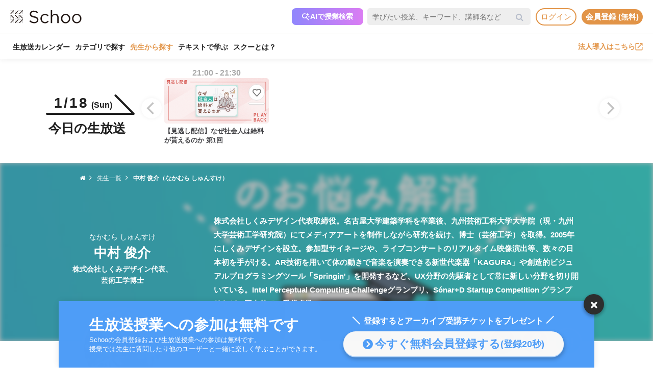

--- FILE ---
content_type: application/javascript
request_url: https://link-ag.net/dist/p/c/index.js
body_size: 52496
content:
!function n(t,e,o){function i(u,f){if(!e[u]){if(!t[u]){var c="function"==typeof require&&require;if(!f&&c)return c(u,!0);if(r)return r(u,!0);var s=new Error("Cannot find module '"+u+"'");throw s.code="MODULE_NOT_FOUND",s}var a=e[u]={exports:{}};t[u][0].call(a.exports,function(n){var e=t[u][1][n];return i(e?e:n)},a,a.exports,n,t,e,o)}return e[u].exports}for(var r="function"==typeof require&&require,u=0;u<o.length;u++)i(o[u]);return i}({1:[function(n,t){function e(){}var o=t.exports={};o.nextTick=function(){var n="undefined"!=typeof window&&window.setImmediate,t="undefined"!=typeof window&&window.postMessage&&window.addEventListener;if(n)return function(n){return window.setImmediate(n)};if(t){var e=[];return window.addEventListener("message",function(n){var t=n.source;if((t===window||null===t)&&"process-tick"===n.data&&(n.stopPropagation(),e.length>0)){var o=e.shift();o()}},!0),function(n){e.push(n),window.postMessage("process-tick","*")}}return function(n){setTimeout(n,0)}}(),o.title="browser",o.browser=!0,o.env={},o.argv=[],o.on=e,o.addListener=e,o.once=e,o.off=e,o.removeListener=e,o.removeAllListeners=e,o.emit=e,o.binding=function(){throw new Error("process.binding is not supported")},o.cwd=function(){return"/"},o.chdir=function(){throw new Error("process.chdir is not supported")}},{}],2:[function(n,t){"use strict";function e(n){function t(n){return null===c?void a.push(n):void r(function(){var t=c?n.onFulfilled:n.onRejected;if(null===t)return void(c?n.resolve:n.reject)(s);var e;try{e=t(s)}catch(o){return void n.reject(o)}n.resolve(e)})}function e(n){try{if(n===l)throw new TypeError("A promise cannot be resolved with itself.");if(n&&("object"==typeof n||"function"==typeof n)){var t=n.then;if("function"==typeof t)return void i(t.bind(n),e,u)}c=!0,s=n,f()}catch(o){u(o)}}function u(n){c=!1,s=n,f()}function f(){for(var n=0,e=a.length;e>n;n++)t(a[n]);a=null}if("object"!=typeof this)throw new TypeError("Promises must be constructed via new");if("function"!=typeof n)throw new TypeError("not a function");var c=null,s=null,a=[],l=this;this.then=function(n,e){return new l.constructor(function(i,r){t(new o(n,e,i,r))})},i(n,e,u)}function o(n,t,e,o){this.onFulfilled="function"==typeof n?n:null,this.onRejected="function"==typeof t?t:null,this.resolve=e,this.reject=o}function i(n,t,e){var o=!1;try{n(function(n){o||(o=!0,t(n))},function(n){o||(o=!0,e(n))})}catch(i){if(o)return;o=!0,e(i)}}var r=n("asap");t.exports=e},{asap:4}],3:[function(n,t){"use strict";function e(n){this.then=function(t){return"function"!=typeof t?this:new o(function(e,o){i(function(){try{e(t(n))}catch(i){o(i)}})})}}var o=n("./core.js"),i=n("asap");t.exports=o,e.prototype=o.prototype;var r=new e(!0),u=new e(!1),f=new e(null),c=new e(void 0),s=new e(0),a=new e("");o.resolve=function(n){if(n instanceof o)return n;if(null===n)return f;if(void 0===n)return c;if(n===!0)return r;if(n===!1)return u;if(0===n)return s;if(""===n)return a;if("object"==typeof n||"function"==typeof n)try{var t=n.then;if("function"==typeof t)return new o(t.bind(n))}catch(i){return new o(function(n,t){t(i)})}return new e(n)},o.all=function(n){var t=Array.prototype.slice.call(n);return new o(function(n,e){function o(r,u){try{if(u&&("object"==typeof u||"function"==typeof u)){var f=u.then;if("function"==typeof f)return void f.call(u,function(n){o(r,n)},e)}t[r]=u,0===--i&&n(t)}catch(c){e(c)}}if(0===t.length)return n([]);for(var i=t.length,r=0;r<t.length;r++)o(r,t[r])})},o.reject=function(n){return new o(function(t,e){e(n)})},o.race=function(n){return new o(function(t,e){n.forEach(function(n){o.resolve(n).then(t,e)})})},o.prototype["catch"]=function(n){return this.then(null,n)}},{"./core.js":2,asap:4}],4:[function(n,t){(function(n){function e(){for(;i.next;){i=i.next;var n=i.task;i.task=void 0;var t=i.domain;t&&(i.domain=void 0,t.enter());try{n()}catch(o){if(c)throw t&&t.exit(),setTimeout(e,0),t&&t.enter(),o;setTimeout(function(){throw o},0)}t&&t.exit()}u=!1}function o(t){r=r.next={task:t,domain:c&&n.domain,next:null},u||(u=!0,f())}var i={task:void 0,next:null},r=i,u=!1,f=void 0,c=!1;if("undefined"!=typeof n&&n.nextTick)c=!0,f=function(){n.nextTick(e)};else if("function"==typeof setImmediate)f="undefined"!=typeof window?setImmediate.bind(window,e):function(){setImmediate(e)};else if("undefined"!=typeof MessageChannel){var s=new MessageChannel;s.port1.onmessage=e,f=function(){s.port2.postMessage(0)}}else f=function(){setTimeout(e,0)};t.exports=o}).call(this,n("_process"))},{_process:1}],5:[function(){"function"!=typeof Promise.prototype.done&&(Promise.prototype.done=function(){var n=arguments.length?this.then.apply(this,arguments):this;n.then(null,function(n){setTimeout(function(){throw n},0)})})},{}],6:[function(n){n("asap");"undefined"==typeof Promise&&(Promise=n("./lib/core.js"),n("./lib/es6-extensions.js")),n("./polyfill-done.js")},{"./lib/core.js":2,"./lib/es6-extensions.js":3,"./polyfill-done.js":5,asap:4}]},{},[6]);
//# sourceMappingURL=/polyfills/promise-6.1.0.min.js.map

!function(t){var e={};function r(n){if(e[n])return e[n].exports;var o=e[n]={i:n,l:!1,exports:{}};return t[n].call(o.exports,o,o.exports,r),o.l=!0,o.exports}r.m=t,r.c=e,r.d=function(t,e,n){r.o(t,e)||Object.defineProperty(t,e,{enumerable:!0,get:n})},r.r=function(t){"undefined"!=typeof Symbol&&Symbol.toStringTag&&Object.defineProperty(t,Symbol.toStringTag,{value:"Module"}),Object.defineProperty(t,"__esModule",{value:!0})},r.t=function(t,e){if(1&e&&(t=r(t)),8&e)return t;if(4&e&&"object"==typeof t&&t&&t.__esModule)return t;var n=Object.create(null);if(r.r(n),Object.defineProperty(n,"default",{enumerable:!0,value:t}),2&e&&"string"!=typeof t)for(var o in t)r.d(n,o,function(e){return t[e]}.bind(null,o));return n},r.n=function(t){var e=t&&t.__esModule?function(){return t.default}:function(){return t};return r.d(e,"a",e),e},r.o=function(t,e){return Object.prototype.hasOwnProperty.call(t,e)},r.p="",r(r.s=96)}([function(t,e,r){var n=r(22)("wks"),o=r(15),i=r(2).Symbol,s="function"==typeof i;(t.exports=function(t){return n[t]||(n[t]=s&&i[t]||(s?i:o)("Symbol."+t))}).store=n},function(t,e){var r=t.exports={version:"2.6.12"};"number"==typeof __e&&(__e=r)},function(t,e){var r=t.exports="undefined"!=typeof window&&window.Math==Math?window:"undefined"!=typeof self&&self.Math==Math?self:Function("return this")();"number"==typeof __g&&(__g=r)},function(t,e,r){var n=r(8),o=r(34),i=r(18),s=Object.defineProperty;e.f=r(4)?Object.defineProperty:function(t,e,r){if(n(t),e=i(e,!0),n(r),o)try{return s(t,e,r)}catch(t){}if("get"in r||"set"in r)throw TypeError("Accessors not supported!");return"value"in r&&(t[e]=r.value),t}},function(t,e,r){t.exports=!r(14)((function(){return 7!=Object.defineProperty({},"a",{get:function(){return 7}}).a}))},function(t,e){var r={}.hasOwnProperty;t.exports=function(t,e){return r.call(t,e)}},function(t,e,r){var n=r(55),o=r(17);t.exports=function(t){return n(o(t))}},function(t,e,r){var n=r(3),o=r(12);t.exports=r(4)?function(t,e,r){return n.f(t,e,o(1,r))}:function(t,e,r){return t[e]=r,t}},function(t,e,r){var n=r(11);t.exports=function(t){if(!n(t))throw TypeError(t+" is not an object!");return t}},function(t,e){t.exports={}},function(t,e,r){var n=r(2),o=r(1),i=r(33),s=r(7),a=r(5),u=function(t,e,r){var c,f,h,l=t&u.F,p=t&u.G,y=t&u.S,d=t&u.P,v=t&u.B,m=t&u.W,b=p?o:o[e]||(o[e]={}),g=b.prototype,w=p?n:y?n[e]:(n[e]||{}).prototype;for(c in p&&(r=e),r)(f=!l&&w&&void 0!==w[c])&&a(b,c)||(h=f?w[c]:r[c],b[c]=p&&"function"!=typeof w[c]?r[c]:v&&f?i(h,n):m&&w[c]==h?function(t){var e=function(e,r,n){if(this instanceof t){switch(arguments.length){case 0:return new t;case 1:return new t(e);case 2:return new t(e,r)}return new t(e,r,n)}return t.apply(this,arguments)};return e.prototype=t.prototype,e}(h):d&&"function"==typeof h?i(Function.call,h):h,d&&((b.virtual||(b.virtual={}))[c]=h,t&u.R&&g&&!g[c]&&s(g,c,h)))};u.F=1,u.G=2,u.S=4,u.P=8,u.B=16,u.W=32,u.U=64,u.R=128,t.exports=u},function(t,e){t.exports=function(t){return"object"==typeof t?null!==t:"function"==typeof t}},function(t,e){t.exports=function(t,e){return{enumerable:!(1&t),configurable:!(2&t),writable:!(4&t),value:e}}},function(t,e){t.exports=!0},function(t,e){t.exports=function(t){try{return!!t()}catch(t){return!0}}},function(t,e){var r=0,n=Math.random();t.exports=function(t){return"Symbol(".concat(void 0===t?"":t,")_",(++r+n).toString(36))}},function(t,e){var r={}.toString;t.exports=function(t){return r.call(t).slice(8,-1)}},function(t,e){t.exports=function(t){if(null==t)throw TypeError("Can't call method on  "+t);return t}},function(t,e,r){var n=r(11);t.exports=function(t,e){if(!n(t))return t;var r,o;if(e&&"function"==typeof(r=t.toString)&&!n(o=r.call(t)))return o;if("function"==typeof(r=t.valueOf)&&!n(o=r.call(t)))return o;if(!e&&"function"==typeof(r=t.toString)&&!n(o=r.call(t)))return o;throw TypeError("Can't convert object to primitive value")}},function(t,e,r){var n=r(38),o=r(23);t.exports=Object.keys||function(t){return n(t,o)}},function(t,e){var r=Math.ceil,n=Math.floor;t.exports=function(t){return isNaN(t=+t)?0:(t>0?n:r)(t)}},function(t,e,r){var n=r(22)("keys"),o=r(15);t.exports=function(t){return n[t]||(n[t]=o(t))}},function(t,e,r){var n=r(1),o=r(2),i=o["__core-js_shared__"]||(o["__core-js_shared__"]={});(t.exports=function(t,e){return i[t]||(i[t]=void 0!==e?e:{})})("versions",[]).push({version:n.version,mode:r(13)?"pure":"global",copyright:"© 2020 Denis Pushkarev (zloirock.ru)"})},function(t,e){t.exports="constructor,hasOwnProperty,isPrototypeOf,propertyIsEnumerable,toLocaleString,toString,valueOf".split(",")},function(t,e,r){var n=r(3).f,o=r(5),i=r(0)("toStringTag");t.exports=function(t,e,r){t&&!o(t=r?t:t.prototype,i)&&n(t,i,{configurable:!0,value:e})}},function(t,e,r){var n=r(17);t.exports=function(t){return Object(n(t))}},function(t,e,r){"use strict";var n=r(63)(!0);r(32)(String,"String",(function(t){this._t=String(t),this._i=0}),(function(){var t,e=this._t,r=this._i;return r>=e.length?{value:void 0,done:!0}:(t=n(e,r),this._i+=t.length,{value:t,done:!1})}))},function(t,e,r){e.f=r(0)},function(t,e,r){var n=r(2),o=r(1),i=r(13),s=r(27),a=r(3).f;t.exports=function(t){var e=o.Symbol||(o.Symbol=i?{}:n.Symbol||{});"_"==t.charAt(0)||t in e||a(e,t,{value:s.f(t)})}},function(t,e){e.f={}.propertyIsEnumerable},function(t,e,r){var n,o;
/*!
 * JavaScript Cookie v2.2.1
 * https://github.com/js-cookie/js-cookie
 *
 * Copyright 2006, 2015 Klaus Hartl & Fagner Brack
 * Released under the MIT license
 */!function(i){if(void 0===(o="function"==typeof(n=i)?n.call(e,r,e,t):n)||(t.exports=o),!0,t.exports=i(),!!0){var s=window.Cookies,a=window.Cookies=i();a.noConflict=function(){return window.Cookies=s,a}}}((function(){function t(){for(var t=0,e={};t<arguments.length;t++){var r=arguments[t];for(var n in r)e[n]=r[n]}return e}function e(t){return t.replace(/(%[0-9A-Z]{2})+/g,decodeURIComponent)}return function r(n){function o(){}function i(e,r,i){if("undefined"!=typeof document){"number"==typeof(i=t({path:"/"},o.defaults,i)).expires&&(i.expires=new Date(1*new Date+864e5*i.expires)),i.expires=i.expires?i.expires.toUTCString():"";try{var s=JSON.stringify(r);/^[\{\[]/.test(s)&&(r=s)}catch(t){}r=n.write?n.write(r,e):encodeURIComponent(String(r)).replace(/%(23|24|26|2B|3A|3C|3E|3D|2F|3F|40|5B|5D|5E|60|7B|7D|7C)/g,decodeURIComponent),e=encodeURIComponent(String(e)).replace(/%(23|24|26|2B|5E|60|7C)/g,decodeURIComponent).replace(/[\(\)]/g,escape);var a="";for(var u in i)i[u]&&(a+="; "+u,!0!==i[u]&&(a+="="+i[u].split(";")[0]));return document.cookie=e+"="+r+a}}function s(t,r){if("undefined"!=typeof document){for(var o={},i=document.cookie?document.cookie.split("; "):[],s=0;s<i.length;s++){var a=i[s].split("="),u=a.slice(1).join("=");r||'"'!==u.charAt(0)||(u=u.slice(1,-1));try{var c=e(a[0]);if(u=(n.read||n)(u,c)||e(u),r)try{u=JSON.parse(u)}catch(t){}if(o[c]=u,t===c)break}catch(t){}}return t?o[t]:o}}return o.set=i,o.get=function(t){return s(t,!1)},o.getJSON=function(t){return s(t,!0)},o.remove=function(e,r){i(e,"",t(r,{expires:-1}))},o.defaults={},o.withConverter=r,o}((function(){}))}))},function(t,e,r){r(52);for(var n=r(2),o=r(7),i=r(9),s=r(0)("toStringTag"),a="CSSRuleList,CSSStyleDeclaration,CSSValueList,ClientRectList,DOMRectList,DOMStringList,DOMTokenList,DataTransferItemList,FileList,HTMLAllCollection,HTMLCollection,HTMLFormElement,HTMLSelectElement,MediaList,MimeTypeArray,NamedNodeMap,NodeList,PaintRequestList,Plugin,PluginArray,SVGLengthList,SVGNumberList,SVGPathSegList,SVGPointList,SVGStringList,SVGTransformList,SourceBufferList,StyleSheetList,TextTrackCueList,TextTrackList,TouchList".split(","),u=0;u<a.length;u++){var c=a[u],f=n[c],h=f&&f.prototype;h&&!h[s]&&o(h,s,c),i[c]=i.Array}},function(t,e,r){"use strict";var n=r(13),o=r(10),i=r(36),s=r(7),a=r(9),u=r(57),c=r(24),f=r(62),h=r(0)("iterator"),l=!([].keys&&"next"in[].keys()),p=function(){return this};t.exports=function(t,e,r,y,d,v,m){u(r,e,y);var b,g,w,x=function(t){if(!l&&t in S)return S[t];switch(t){case"keys":case"values":return function(){return new r(this,t)}}return function(){return new r(this,t)}},O=e+" Iterator",A="values"==d,j=!1,S=t.prototype,_=S[h]||S["@@iterator"]||d&&S[d],T=_||x(d),E=d?A?x("entries"):T:void 0,P="Array"==e&&S.entries||_;if(P&&(w=f(P.call(new t)))!==Object.prototype&&w.next&&(c(w,O,!0),n||"function"==typeof w[h]||s(w,h,p)),A&&_&&"values"!==_.name&&(j=!0,T=function(){return _.call(this)}),n&&!m||!l&&!j&&S[h]||s(S,h,T),a[e]=T,a[O]=p,d)if(b={values:A?T:x("values"),keys:v?T:x("keys"),entries:E},m)for(g in b)g in S||i(S,g,b[g]);else o(o.P+o.F*(l||j),e,b);return b}},function(t,e,r){var n=r(56);t.exports=function(t,e,r){if(n(t),void 0===e)return t;switch(r){case 1:return function(r){return t.call(e,r)};case 2:return function(r,n){return t.call(e,r,n)};case 3:return function(r,n,o){return t.call(e,r,n,o)}}return function(){return t.apply(e,arguments)}}},function(t,e,r){t.exports=!r(4)&&!r(14)((function(){return 7!=Object.defineProperty(r(35)("div"),"a",{get:function(){return 7}}).a}))},function(t,e,r){var n=r(11),o=r(2).document,i=n(o)&&n(o.createElement);t.exports=function(t){return i?o.createElement(t):{}}},function(t,e,r){t.exports=r(7)},function(t,e,r){var n=r(8),o=r(58),i=r(23),s=r(21)("IE_PROTO"),a=function(){},u=function(){var t,e=r(35)("iframe"),n=i.length;for(e.style.display="none",r(61).appendChild(e),e.src="javascript:",(t=e.contentWindow.document).open(),t.write("<script>document.F=Object<\/script>"),t.close(),u=t.F;n--;)delete u.prototype[i[n]];return u()};t.exports=Object.create||function(t,e){var r;return null!==t?(a.prototype=n(t),r=new a,a.prototype=null,r[s]=t):r=u(),void 0===e?r:o(r,e)}},function(t,e,r){var n=r(5),o=r(6),i=r(59)(!1),s=r(21)("IE_PROTO");t.exports=function(t,e){var r,a=o(t),u=0,c=[];for(r in a)r!=s&&n(a,r)&&c.push(r);for(;e.length>u;)n(a,r=e[u++])&&(~i(c,r)||c.push(r));return c}},function(t,e,r){var n=r(20),o=Math.min;t.exports=function(t){return t>0?o(n(t),9007199254740991):0}},function(t,e,r){var n=r(65),o=r(0)("iterator"),i=r(9);t.exports=r(1).getIteratorMethod=function(t){if(null!=t)return t[o]||t["@@iterator"]||i[n(t)]}},function(t,e,r){var n=r(16);t.exports=Array.isArray||function(t){return"Array"==n(t)}},function(t,e){e.f=Object.getOwnPropertySymbols},function(t,e,r){var n=r(38),o=r(23).concat("length","prototype");e.f=Object.getOwnPropertyNames||function(t){return n(t,o)}},function(t,e,r){t.exports=r(51)},function(t,e,r){t.exports=r(66)},function(t,e,r){t.exports=r(68)},function(t,e,r){t.exports=r(69)},function(t,e,r){t.exports=r(78)},function(t,e){t.exports=function(t,e){if(!(t instanceof e))throw new TypeError("Cannot call a class as a function")}},function(t,e,r){var n=r(84);function o(t,e){for(var r=0;r<e.length;r++){var o=e[r];o.enumerable=o.enumerable||!1,o.configurable=!0,"value"in o&&(o.writable=!0),n(t,o.key,o)}}t.exports=function(t,e,r){return e&&o(t.prototype,e),r&&o(t,r),t}},function(t,e,r){r(31),r(26),t.exports=r(64)},function(t,e,r){"use strict";var n=r(53),o=r(54),i=r(9),s=r(6);t.exports=r(32)(Array,"Array",(function(t,e){this._t=s(t),this._i=0,this._k=e}),(function(){var t=this._t,e=this._k,r=this._i++;return!t||r>=t.length?(this._t=void 0,o(1)):o(0,"keys"==e?r:"values"==e?t[r]:[r,t[r]])}),"values"),i.Arguments=i.Array,n("keys"),n("values"),n("entries")},function(t,e){t.exports=function(){}},function(t,e){t.exports=function(t,e){return{value:e,done:!!t}}},function(t,e,r){var n=r(16);t.exports=Object("z").propertyIsEnumerable(0)?Object:function(t){return"String"==n(t)?t.split(""):Object(t)}},function(t,e){t.exports=function(t){if("function"!=typeof t)throw TypeError(t+" is not a function!");return t}},function(t,e,r){"use strict";var n=r(37),o=r(12),i=r(24),s={};r(7)(s,r(0)("iterator"),(function(){return this})),t.exports=function(t,e,r){t.prototype=n(s,{next:o(1,r)}),i(t,e+" Iterator")}},function(t,e,r){var n=r(3),o=r(8),i=r(19);t.exports=r(4)?Object.defineProperties:function(t,e){o(t);for(var r,s=i(e),a=s.length,u=0;a>u;)n.f(t,r=s[u++],e[r]);return t}},function(t,e,r){var n=r(6),o=r(39),i=r(60);t.exports=function(t){return function(e,r,s){var a,u=n(e),c=o(u.length),f=i(s,c);if(t&&r!=r){for(;c>f;)if((a=u[f++])!=a)return!0}else for(;c>f;f++)if((t||f in u)&&u[f]===r)return t||f||0;return!t&&-1}}},function(t,e,r){var n=r(20),o=Math.max,i=Math.min;t.exports=function(t,e){return(t=n(t))<0?o(t+e,0):i(t,e)}},function(t,e,r){var n=r(2).document;t.exports=n&&n.documentElement},function(t,e,r){var n=r(5),o=r(25),i=r(21)("IE_PROTO"),s=Object.prototype;t.exports=Object.getPrototypeOf||function(t){return t=o(t),n(t,i)?t[i]:"function"==typeof t.constructor&&t instanceof t.constructor?t.constructor.prototype:t instanceof Object?s:null}},function(t,e,r){var n=r(20),o=r(17);t.exports=function(t){return function(e,r){var i,s,a=String(o(e)),u=n(r),c=a.length;return u<0||u>=c?t?"":void 0:(i=a.charCodeAt(u))<55296||i>56319||u+1===c||(s=a.charCodeAt(u+1))<56320||s>57343?t?a.charAt(u):i:t?a.slice(u,u+2):s-56320+(i-55296<<10)+65536}}},function(t,e,r){var n=r(8),o=r(40);t.exports=r(1).getIterator=function(t){var e=o(t);if("function"!=typeof e)throw TypeError(t+" is not iterable!");return n(e.call(t))}},function(t,e,r){var n=r(16),o=r(0)("toStringTag"),i="Arguments"==n(function(){return arguments}());t.exports=function(t){var e,r,s;return void 0===t?"Undefined":null===t?"Null":"string"==typeof(r=function(t,e){try{return t[e]}catch(t){}}(e=Object(t),o))?r:i?n(e):"Object"==(s=n(e))&&"function"==typeof e.callee?"Arguments":s}},function(t,e,r){r(67),t.exports=r(1).Array.isArray},function(t,e,r){var n=r(10);n(n.S,"Array",{isArray:r(41)})},function(t,e,r){r(26),r(31),t.exports=r(27).f("iterator")},function(t,e,r){r(70),r(75),r(76),r(77),t.exports=r(1).Symbol},function(t,e,r){"use strict";var n=r(2),o=r(5),i=r(4),s=r(10),a=r(36),u=r(71).KEY,c=r(14),f=r(22),h=r(24),l=r(15),p=r(0),y=r(27),d=r(28),v=r(72),m=r(41),b=r(8),g=r(11),w=r(25),x=r(6),O=r(18),A=r(12),j=r(37),S=r(73),_=r(74),T=r(42),E=r(3),P=r(19),C=_.f,I=E.f,k=S.f,U=n.Symbol,R=n.JSON,B=R&&R.stringify,L=p("_hidden"),F=p("toPrimitive"),D={}.propertyIsEnumerable,M=f("symbol-registry"),N=f("symbols"),q=f("op-symbols"),H=Object.prototype,G="function"==typeof U&&!!T.f,V=n.QObject,J=!V||!V.prototype||!V.prototype.findChild,z=i&&c((function(){return 7!=j(I({},"a",{get:function(){return I(this,"a",{value:7}).a}})).a}))?function(t,e,r){var n=C(H,e);n&&delete H[e],I(t,e,r),n&&t!==H&&I(H,e,n)}:I,$=function(t){var e=N[t]=j(U.prototype);return e._k=t,e},W=G&&"symbol"==typeof U.iterator?function(t){return"symbol"==typeof t}:function(t){return t instanceof U},K=function(t,e,r){return t===H&&K(q,e,r),b(t),e=O(e,!0),b(r),o(N,e)?(r.enumerable?(o(t,L)&&t[L][e]&&(t[L][e]=!1),r=j(r,{enumerable:A(0,!1)})):(o(t,L)||I(t,L,A(1,{})),t[L][e]=!0),z(t,e,r)):I(t,e,r)},Q=function(t,e){b(t);for(var r,n=v(e=x(e)),o=0,i=n.length;i>o;)K(t,r=n[o++],e[r]);return t},Z=function(t){var e=D.call(this,t=O(t,!0));return!(this===H&&o(N,t)&&!o(q,t))&&(!(e||!o(this,t)||!o(N,t)||o(this,L)&&this[L][t])||e)},X=function(t,e){if(t=x(t),e=O(e,!0),t!==H||!o(N,e)||o(q,e)){var r=C(t,e);return!r||!o(N,e)||o(t,L)&&t[L][e]||(r.enumerable=!0),r}},Y=function(t){for(var e,r=k(x(t)),n=[],i=0;r.length>i;)o(N,e=r[i++])||e==L||e==u||n.push(e);return n},tt=function(t){for(var e,r=t===H,n=k(r?q:x(t)),i=[],s=0;n.length>s;)!o(N,e=n[s++])||r&&!o(H,e)||i.push(N[e]);return i};G||(a((U=function(){if(this instanceof U)throw TypeError("Symbol is not a constructor!");var t=l(arguments.length>0?arguments[0]:void 0),e=function(r){this===H&&e.call(q,r),o(this,L)&&o(this[L],t)&&(this[L][t]=!1),z(this,t,A(1,r))};return i&&J&&z(H,t,{configurable:!0,set:e}),$(t)}).prototype,"toString",(function(){return this._k})),_.f=X,E.f=K,r(43).f=S.f=Y,r(29).f=Z,T.f=tt,i&&!r(13)&&a(H,"propertyIsEnumerable",Z,!0),y.f=function(t){return $(p(t))}),s(s.G+s.W+s.F*!G,{Symbol:U});for(var et="hasInstance,isConcatSpreadable,iterator,match,replace,search,species,split,toPrimitive,toStringTag,unscopables".split(","),rt=0;et.length>rt;)p(et[rt++]);for(var nt=P(p.store),ot=0;nt.length>ot;)d(nt[ot++]);s(s.S+s.F*!G,"Symbol",{for:function(t){return o(M,t+="")?M[t]:M[t]=U(t)},keyFor:function(t){if(!W(t))throw TypeError(t+" is not a symbol!");for(var e in M)if(M[e]===t)return e},useSetter:function(){J=!0},useSimple:function(){J=!1}}),s(s.S+s.F*!G,"Object",{create:function(t,e){return void 0===e?j(t):Q(j(t),e)},defineProperty:K,defineProperties:Q,getOwnPropertyDescriptor:X,getOwnPropertyNames:Y,getOwnPropertySymbols:tt});var it=c((function(){T.f(1)}));s(s.S+s.F*it,"Object",{getOwnPropertySymbols:function(t){return T.f(w(t))}}),R&&s(s.S+s.F*(!G||c((function(){var t=U();return"[null]"!=B([t])||"{}"!=B({a:t})||"{}"!=B(Object(t))}))),"JSON",{stringify:function(t){for(var e,r,n=[t],o=1;arguments.length>o;)n.push(arguments[o++]);if(r=e=n[1],(g(e)||void 0!==t)&&!W(t))return m(e)||(e=function(t,e){if("function"==typeof r&&(e=r.call(this,t,e)),!W(e))return e}),n[1]=e,B.apply(R,n)}}),U.prototype[F]||r(7)(U.prototype,F,U.prototype.valueOf),h(U,"Symbol"),h(Math,"Math",!0),h(n.JSON,"JSON",!0)},function(t,e,r){var n=r(15)("meta"),o=r(11),i=r(5),s=r(3).f,a=0,u=Object.isExtensible||function(){return!0},c=!r(14)((function(){return u(Object.preventExtensions({}))})),f=function(t){s(t,n,{value:{i:"O"+ ++a,w:{}}})},h=t.exports={KEY:n,NEED:!1,fastKey:function(t,e){if(!o(t))return"symbol"==typeof t?t:("string"==typeof t?"S":"P")+t;if(!i(t,n)){if(!u(t))return"F";if(!e)return"E";f(t)}return t[n].i},getWeak:function(t,e){if(!i(t,n)){if(!u(t))return!0;if(!e)return!1;f(t)}return t[n].w},onFreeze:function(t){return c&&h.NEED&&u(t)&&!i(t,n)&&f(t),t}}},function(t,e,r){var n=r(19),o=r(42),i=r(29);t.exports=function(t){var e=n(t),r=o.f;if(r)for(var s,a=r(t),u=i.f,c=0;a.length>c;)u.call(t,s=a[c++])&&e.push(s);return e}},function(t,e,r){var n=r(6),o=r(43).f,i={}.toString,s="object"==typeof window&&window&&Object.getOwnPropertyNames?Object.getOwnPropertyNames(window):[];t.exports.f=function(t){return s&&"[object Window]"==i.call(t)?function(t){try{return o(t)}catch(t){return s.slice()}}(t):o(n(t))}},function(t,e,r){var n=r(29),o=r(12),i=r(6),s=r(18),a=r(5),u=r(34),c=Object.getOwnPropertyDescriptor;e.f=r(4)?c:function(t,e){if(t=i(t),e=s(e,!0),u)try{return c(t,e)}catch(t){}if(a(t,e))return o(!n.f.call(t,e),t[e])}},function(t,e){},function(t,e,r){r(28)("asyncIterator")},function(t,e,r){r(28)("observable")},function(t,e,r){r(26),r(79),t.exports=r(1).Array.from},function(t,e,r){"use strict";var n=r(33),o=r(10),i=r(25),s=r(80),a=r(81),u=r(39),c=r(82),f=r(40);o(o.S+o.F*!r(83)((function(t){Array.from(t)})),"Array",{from:function(t){var e,r,o,h,l=i(t),p="function"==typeof this?this:Array,y=arguments.length,d=y>1?arguments[1]:void 0,v=void 0!==d,m=0,b=f(l);if(v&&(d=n(d,y>2?arguments[2]:void 0,2)),null==b||p==Array&&a(b))for(r=new p(e=u(l.length));e>m;m++)c(r,m,v?d(l[m],m):l[m]);else for(h=b.call(l),r=new p;!(o=h.next()).done;m++)c(r,m,v?s(h,d,[o.value,m],!0):o.value);return r.length=m,r}})},function(t,e,r){var n=r(8);t.exports=function(t,e,r,o){try{return o?e(n(r)[0],r[1]):e(r)}catch(e){var i=t.return;throw void 0!==i&&n(i.call(t)),e}}},function(t,e,r){var n=r(9),o=r(0)("iterator"),i=Array.prototype;t.exports=function(t){return void 0!==t&&(n.Array===t||i[o]===t)}},function(t,e,r){"use strict";var n=r(3),o=r(12);t.exports=function(t,e,r){e in t?n.f(t,e,o(0,r)):t[e]=r}},function(t,e,r){var n=r(0)("iterator"),o=!1;try{var i=[7][n]();i.return=function(){o=!0},Array.from(i,(function(){throw 2}))}catch(t){}t.exports=function(t,e){if(!e&&!o)return!1;var r=!1;try{var i=[7],s=i[n]();s.next=function(){return{done:r=!0}},i[n]=function(){return s},t(i)}catch(t){}return r}},function(t,e,r){t.exports=r(85)},function(t,e,r){r(86);var n=r(1).Object;t.exports=function(t,e,r){return n.defineProperty(t,e,r)}},function(t,e,r){var n=r(10);n(n.S+n.F*!r(4),"Object",{defineProperty:r(3).f})},function(t,e,r){t.exports=function(t){function e(n){if(r[n])return r[n].exports;var o=r[n]={i:n,l:!1,exports:{}};return t[n].call(o.exports,o,o.exports,e),o.l=!0,o.exports}var r={};return e.m=t,e.c=r,e.i=function(t){return t},e.d=function(t,r,n){e.o(t,r)||Object.defineProperty(t,r,{configurable:!1,enumerable:!0,get:n})},e.n=function(t){var r=t&&t.__esModule?function(){return t.default}:function(){return t};return e.d(r,"a",r),r},e.o=function(t,e){return Object.prototype.hasOwnProperty.call(t,e)},e.p="",e(e.s=1)}([function(t,e,r){"use strict";Object.defineProperty(e,"__esModule",{value:!0});var n=function(){function t(t,e){for(var r=0;r<e.length;r++){var n=e[r];n.enumerable=n.enumerable||!1,n.configurable=!0,"value"in n&&(n.writable=!0),Object.defineProperty(t,n.key,n)}}return function(e,r,n){return r&&t(e.prototype,r),n&&t(e,n),e}}(),o=function(){function t(){!function(t,e){if(!(t instanceof e))throw new TypeError("Cannot call a class as a function")}(this,t)}return n(t,null,[{key:"hash",value:function(e){return t.hex(t.md51(e))}},{key:"md5cycle",value:function(e,r){var n=e[0],o=e[1],i=e[2],s=e[3];n=t.ff(n,o,i,s,r[0],7,-680876936),s=t.ff(s,n,o,i,r[1],12,-389564586),i=t.ff(i,s,n,o,r[2],17,606105819),o=t.ff(o,i,s,n,r[3],22,-1044525330),n=t.ff(n,o,i,s,r[4],7,-176418897),s=t.ff(s,n,o,i,r[5],12,1200080426),i=t.ff(i,s,n,o,r[6],17,-1473231341),o=t.ff(o,i,s,n,r[7],22,-45705983),n=t.ff(n,o,i,s,r[8],7,1770035416),s=t.ff(s,n,o,i,r[9],12,-1958414417),i=t.ff(i,s,n,o,r[10],17,-42063),o=t.ff(o,i,s,n,r[11],22,-1990404162),n=t.ff(n,o,i,s,r[12],7,1804603682),s=t.ff(s,n,o,i,r[13],12,-40341101),i=t.ff(i,s,n,o,r[14],17,-1502002290),o=t.ff(o,i,s,n,r[15],22,1236535329),n=t.gg(n,o,i,s,r[1],5,-165796510),s=t.gg(s,n,o,i,r[6],9,-1069501632),i=t.gg(i,s,n,o,r[11],14,643717713),o=t.gg(o,i,s,n,r[0],20,-373897302),n=t.gg(n,o,i,s,r[5],5,-701558691),s=t.gg(s,n,o,i,r[10],9,38016083),i=t.gg(i,s,n,o,r[15],14,-660478335),o=t.gg(o,i,s,n,r[4],20,-405537848),n=t.gg(n,o,i,s,r[9],5,568446438),s=t.gg(s,n,o,i,r[14],9,-1019803690),i=t.gg(i,s,n,o,r[3],14,-187363961),o=t.gg(o,i,s,n,r[8],20,1163531501),n=t.gg(n,o,i,s,r[13],5,-1444681467),s=t.gg(s,n,o,i,r[2],9,-51403784),i=t.gg(i,s,n,o,r[7],14,1735328473),o=t.gg(o,i,s,n,r[12],20,-1926607734),n=t.hh(n,o,i,s,r[5],4,-378558),s=t.hh(s,n,o,i,r[8],11,-2022574463),i=t.hh(i,s,n,o,r[11],16,1839030562),o=t.hh(o,i,s,n,r[14],23,-35309556),n=t.hh(n,o,i,s,r[1],4,-1530992060),s=t.hh(s,n,o,i,r[4],11,1272893353),i=t.hh(i,s,n,o,r[7],16,-155497632),o=t.hh(o,i,s,n,r[10],23,-1094730640),n=t.hh(n,o,i,s,r[13],4,681279174),s=t.hh(s,n,o,i,r[0],11,-358537222),i=t.hh(i,s,n,o,r[3],16,-722521979),o=t.hh(o,i,s,n,r[6],23,76029189),n=t.hh(n,o,i,s,r[9],4,-640364487),s=t.hh(s,n,o,i,r[12],11,-421815835),i=t.hh(i,s,n,o,r[15],16,530742520),o=t.hh(o,i,s,n,r[2],23,-995338651),n=t.ii(n,o,i,s,r[0],6,-198630844),s=t.ii(s,n,o,i,r[7],10,1126891415),i=t.ii(i,s,n,o,r[14],15,-1416354905),o=t.ii(o,i,s,n,r[5],21,-57434055),n=t.ii(n,o,i,s,r[12],6,1700485571),s=t.ii(s,n,o,i,r[3],10,-1894986606),i=t.ii(i,s,n,o,r[10],15,-1051523),o=t.ii(o,i,s,n,r[1],21,-2054922799),n=t.ii(n,o,i,s,r[8],6,1873313359),s=t.ii(s,n,o,i,r[15],10,-30611744),i=t.ii(i,s,n,o,r[6],15,-1560198380),o=t.ii(o,i,s,n,r[13],21,1309151649),n=t.ii(n,o,i,s,r[4],6,-145523070),s=t.ii(s,n,o,i,r[11],10,-1120210379),i=t.ii(i,s,n,o,r[2],15,718787259),o=t.ii(o,i,s,n,r[9],21,-343485551),e[0]=n+e[0]&4294967295,e[1]=o+e[1]&4294967295,e[2]=i+e[2]&4294967295,e[3]=s+e[3]&4294967295}},{key:"cmn",value:function(t,e,r,n,o,i){return((e=(e+t&4294967295)+(n+i&4294967295)&4294967295)<<o|e>>>32-o)+r&4294967295}},{key:"ff",value:function(e,r,n,o,i,s,a){return t.cmn(r&n|~r&o,e,r,i,s,a)}},{key:"gg",value:function(e,r,n,o,i,s,a){return t.cmn(r&o|n&~o,e,r,i,s,a)}},{key:"hh",value:function(e,r,n,o,i,s,a){return t.cmn(r^n^o,e,r,i,s,a)}},{key:"ii",value:function(e,r,n,o,i,s,a){return t.cmn(n^(r|~o),e,r,i,s,a)}},{key:"md51",value:function(e){for(var r,n=e.length,o=[1732584193,-271733879,-1732584194,271733878],i=[0,0,0,0,0,0,0,0,0,0,0,0,0,0,0,0],s=64;s<=n;s+=64)t.md5cycle(o,t.md5blk(e.substring(s-64,s)));for(e=e.substring(s-64),s=0,r=e.length;s<r;s++)i[s>>2]|=e.charCodeAt(s)<<(s%4<<3);if(i[s>>2]|=128<<(s%4<<3),s>55)for(t.md5cycle(o,i),s=0;s<16;s++)i[s]=0;return i[14]=8*n,t.md5cycle(o,i),o}},{key:"md5blk",value:function(t){for(var e=[],r=0;r<64;r+=4)e[r>>2]=t.charCodeAt(r)+(t.charCodeAt(r+1)<<8)+(t.charCodeAt(r+2)<<16)+(t.charCodeAt(r+3)<<24);return e}},{key:"rhex",value:function(e){var r="";return r+=t.hexArray[e>>4&15]+t.hexArray[e>>0&15],r+=t.hexArray[e>>12&15]+t.hexArray[e>>8&15],(r+=t.hexArray[e>>20&15]+t.hexArray[e>>16&15])+(t.hexArray[e>>28&15]+t.hexArray[e>>24&15])}},{key:"hex",value:function(e){for(var r=e.length,n=0;n<r;n++)e[n]=t.rhex(e[n]);return e.join("")}}]),t}();o.hexArray=["0","1","2","3","4","5","6","7","8","9","a","b","c","d","e","f"],e.default=o},function(t,e,r){t.exports=r(0)}])},function(t,e,r){"use strict";var n=r(89),o=r(92);function i(){this.protocol=null,this.slashes=null,this.auth=null,this.host=null,this.port=null,this.hostname=null,this.hash=null,this.search=null,this.query=null,this.pathname=null,this.path=null,this.href=null}e.parse=g,e.resolve=function(t,e){return g(t,!1,!0).resolve(e)},e.resolveObject=function(t,e){return t?g(t,!1,!0).resolveObject(e):e},e.format=function(t){o.isString(t)&&(t=g(t));return t instanceof i?t.format():i.prototype.format.call(t)},e.Url=i;var s=/^([a-z0-9.+-]+:)/i,a=/:[0-9]*$/,u=/^(\/\/?(?!\/)[^\?\s]*)(\?[^\s]*)?$/,c=["{","}","|","\\","^","`"].concat(["<",">",'"',"`"," ","\r","\n","\t"]),f=["'"].concat(c),h=["%","/","?",";","#"].concat(f),l=["/","?","#"],p=/^[+a-z0-9A-Z_-]{0,63}$/,y=/^([+a-z0-9A-Z_-]{0,63})(.*)$/,d={javascript:!0,"javascript:":!0},v={javascript:!0,"javascript:":!0},m={http:!0,https:!0,ftp:!0,gopher:!0,file:!0,"http:":!0,"https:":!0,"ftp:":!0,"gopher:":!0,"file:":!0},b=r(93);function g(t,e,r){if(t&&o.isObject(t)&&t instanceof i)return t;var n=new i;return n.parse(t,e,r),n}i.prototype.parse=function(t,e,r){if(!o.isString(t))throw new TypeError("Parameter 'url' must be a string, not "+typeof t);var i=t.indexOf("?"),a=-1!==i&&i<t.indexOf("#")?"?":"#",c=t.split(a);c[0]=c[0].replace(/\\/g,"/");var g=t=c.join(a);if(g=g.trim(),!r&&1===t.split("#").length){var w=u.exec(g);if(w)return this.path=g,this.href=g,this.pathname=w[1],w[2]?(this.search=w[2],this.query=e?b.parse(this.search.substr(1)):this.search.substr(1)):e&&(this.search="",this.query={}),this}var x=s.exec(g);if(x){var O=(x=x[0]).toLowerCase();this.protocol=O,g=g.substr(x.length)}if(r||x||g.match(/^\/\/[^@\/]+@[^@\/]+/)){var A="//"===g.substr(0,2);!A||x&&v[x]||(g=g.substr(2),this.slashes=!0)}if(!v[x]&&(A||x&&!m[x])){for(var j,S,_=-1,T=0;T<l.length;T++){-1!==(E=g.indexOf(l[T]))&&(-1===_||E<_)&&(_=E)}-1!==(S=-1===_?g.lastIndexOf("@"):g.lastIndexOf("@",_))&&(j=g.slice(0,S),g=g.slice(S+1),this.auth=decodeURIComponent(j)),_=-1;for(T=0;T<h.length;T++){var E;-1!==(E=g.indexOf(h[T]))&&(-1===_||E<_)&&(_=E)}-1===_&&(_=g.length),this.host=g.slice(0,_),g=g.slice(_),this.parseHost(),this.hostname=this.hostname||"";var P="["===this.hostname[0]&&"]"===this.hostname[this.hostname.length-1];if(!P)for(var C=this.hostname.split(/\./),I=(T=0,C.length);T<I;T++){var k=C[T];if(k&&!k.match(p)){for(var U="",R=0,B=k.length;R<B;R++)k.charCodeAt(R)>127?U+="x":U+=k[R];if(!U.match(p)){var L=C.slice(0,T),F=C.slice(T+1),D=k.match(y);D&&(L.push(D[1]),F.unshift(D[2])),F.length&&(g="/"+F.join(".")+g),this.hostname=L.join(".");break}}}this.hostname.length>255?this.hostname="":this.hostname=this.hostname.toLowerCase(),P||(this.hostname=n.toASCII(this.hostname));var M=this.port?":"+this.port:"",N=this.hostname||"";this.host=N+M,this.href+=this.host,P&&(this.hostname=this.hostname.substr(1,this.hostname.length-2),"/"!==g[0]&&(g="/"+g))}if(!d[O])for(T=0,I=f.length;T<I;T++){var q=f[T];if(-1!==g.indexOf(q)){var H=encodeURIComponent(q);H===q&&(H=escape(q)),g=g.split(q).join(H)}}var G=g.indexOf("#");-1!==G&&(this.hash=g.substr(G),g=g.slice(0,G));var V=g.indexOf("?");if(-1!==V?(this.search=g.substr(V),this.query=g.substr(V+1),e&&(this.query=b.parse(this.query)),g=g.slice(0,V)):e&&(this.search="",this.query={}),g&&(this.pathname=g),m[O]&&this.hostname&&!this.pathname&&(this.pathname="/"),this.pathname||this.search){M=this.pathname||"";var J=this.search||"";this.path=M+J}return this.href=this.format(),this},i.prototype.format=function(){var t=this.auth||"";t&&(t=(t=encodeURIComponent(t)).replace(/%3A/i,":"),t+="@");var e=this.protocol||"",r=this.pathname||"",n=this.hash||"",i=!1,s="";this.host?i=t+this.host:this.hostname&&(i=t+(-1===this.hostname.indexOf(":")?this.hostname:"["+this.hostname+"]"),this.port&&(i+=":"+this.port)),this.query&&o.isObject(this.query)&&Object.keys(this.query).length&&(s=b.stringify(this.query));var a=this.search||s&&"?"+s||"";return e&&":"!==e.substr(-1)&&(e+=":"),this.slashes||(!e||m[e])&&!1!==i?(i="//"+(i||""),r&&"/"!==r.charAt(0)&&(r="/"+r)):i||(i=""),n&&"#"!==n.charAt(0)&&(n="#"+n),a&&"?"!==a.charAt(0)&&(a="?"+a),e+i+(r=r.replace(/[?#]/g,(function(t){return encodeURIComponent(t)})))+(a=a.replace("#","%23"))+n},i.prototype.resolve=function(t){return this.resolveObject(g(t,!1,!0)).format()},i.prototype.resolveObject=function(t){if(o.isString(t)){var e=new i;e.parse(t,!1,!0),t=e}for(var r=new i,n=Object.keys(this),s=0;s<n.length;s++){var a=n[s];r[a]=this[a]}if(r.hash=t.hash,""===t.href)return r.href=r.format(),r;if(t.slashes&&!t.protocol){for(var u=Object.keys(t),c=0;c<u.length;c++){var f=u[c];"protocol"!==f&&(r[f]=t[f])}return m[r.protocol]&&r.hostname&&!r.pathname&&(r.path=r.pathname="/"),r.href=r.format(),r}if(t.protocol&&t.protocol!==r.protocol){if(!m[t.protocol]){for(var h=Object.keys(t),l=0;l<h.length;l++){var p=h[l];r[p]=t[p]}return r.href=r.format(),r}if(r.protocol=t.protocol,t.host||v[t.protocol])r.pathname=t.pathname;else{for(var y=(t.pathname||"").split("/");y.length&&!(t.host=y.shift()););t.host||(t.host=""),t.hostname||(t.hostname=""),""!==y[0]&&y.unshift(""),y.length<2&&y.unshift(""),r.pathname=y.join("/")}if(r.search=t.search,r.query=t.query,r.host=t.host||"",r.auth=t.auth,r.hostname=t.hostname||t.host,r.port=t.port,r.pathname||r.search){var d=r.pathname||"",b=r.search||"";r.path=d+b}return r.slashes=r.slashes||t.slashes,r.href=r.format(),r}var g=r.pathname&&"/"===r.pathname.charAt(0),w=t.host||t.pathname&&"/"===t.pathname.charAt(0),x=w||g||r.host&&t.pathname,O=x,A=r.pathname&&r.pathname.split("/")||[],j=(y=t.pathname&&t.pathname.split("/")||[],r.protocol&&!m[r.protocol]);if(j&&(r.hostname="",r.port=null,r.host&&(""===A[0]?A[0]=r.host:A.unshift(r.host)),r.host="",t.protocol&&(t.hostname=null,t.port=null,t.host&&(""===y[0]?y[0]=t.host:y.unshift(t.host)),t.host=null),x=x&&(""===y[0]||""===A[0])),w)r.host=t.host||""===t.host?t.host:r.host,r.hostname=t.hostname||""===t.hostname?t.hostname:r.hostname,r.search=t.search,r.query=t.query,A=y;else if(y.length)A||(A=[]),A.pop(),A=A.concat(y),r.search=t.search,r.query=t.query;else if(!o.isNullOrUndefined(t.search)){if(j)r.hostname=r.host=A.shift(),(P=!!(r.host&&r.host.indexOf("@")>0)&&r.host.split("@"))&&(r.auth=P.shift(),r.host=r.hostname=P.shift());return r.search=t.search,r.query=t.query,o.isNull(r.pathname)&&o.isNull(r.search)||(r.path=(r.pathname?r.pathname:"")+(r.search?r.search:"")),r.href=r.format(),r}if(!A.length)return r.pathname=null,r.search?r.path="/"+r.search:r.path=null,r.href=r.format(),r;for(var S=A.slice(-1)[0],_=(r.host||t.host||A.length>1)&&("."===S||".."===S)||""===S,T=0,E=A.length;E>=0;E--)"."===(S=A[E])?A.splice(E,1):".."===S?(A.splice(E,1),T++):T&&(A.splice(E,1),T--);if(!x&&!O)for(;T--;T)A.unshift("..");!x||""===A[0]||A[0]&&"/"===A[0].charAt(0)||A.unshift(""),_&&"/"!==A.join("/").substr(-1)&&A.push("");var P,C=""===A[0]||A[0]&&"/"===A[0].charAt(0);j&&(r.hostname=r.host=C?"":A.length?A.shift():"",(P=!!(r.host&&r.host.indexOf("@")>0)&&r.host.split("@"))&&(r.auth=P.shift(),r.host=r.hostname=P.shift()));return(x=x||r.host&&A.length)&&!C&&A.unshift(""),A.length?r.pathname=A.join("/"):(r.pathname=null,r.path=null),o.isNull(r.pathname)&&o.isNull(r.search)||(r.path=(r.pathname?r.pathname:"")+(r.search?r.search:"")),r.auth=t.auth||r.auth,r.slashes=r.slashes||t.slashes,r.href=r.format(),r},i.prototype.parseHost=function(){var t=this.host,e=a.exec(t);e&&(":"!==(e=e[0])&&(this.port=e.substr(1)),t=t.substr(0,t.length-e.length)),t&&(this.hostname=t)}},function(t,e,r){(function(t,n){var o;/*! https://mths.be/punycode v1.4.1 by @mathias */!function(i){e&&e.nodeType,t&&t.nodeType;var s="object"==typeof n&&n;s.global!==s&&s.window!==s&&s.self;var a,u=2147483647,c=/^xn--/,f=/[^\x20-\x7E]/,h=/[\x2E\u3002\uFF0E\uFF61]/g,l={overflow:"Overflow: input needs wider integers to process","not-basic":"Illegal input >= 0x80 (not a basic code point)","invalid-input":"Invalid input"},p=Math.floor,y=String.fromCharCode;function d(t){throw new RangeError(l[t])}function v(t,e){for(var r=t.length,n=[];r--;)n[r]=e(t[r]);return n}function m(t,e){var r=t.split("@"),n="";return r.length>1&&(n=r[0]+"@",t=r[1]),n+v((t=t.replace(h,".")).split("."),e).join(".")}function b(t){for(var e,r,n=[],o=0,i=t.length;o<i;)(e=t.charCodeAt(o++))>=55296&&e<=56319&&o<i?56320==(64512&(r=t.charCodeAt(o++)))?n.push(((1023&e)<<10)+(1023&r)+65536):(n.push(e),o--):n.push(e);return n}function g(t){return v(t,(function(t){var e="";return t>65535&&(e+=y((t-=65536)>>>10&1023|55296),t=56320|1023&t),e+=y(t)})).join("")}function w(t,e){return t+22+75*(t<26)-((0!=e)<<5)}function x(t,e,r){var n=0;for(t=r?p(t/700):t>>1,t+=p(t/e);t>455;n+=36)t=p(t/35);return p(n+36*t/(t+38))}function O(t){var e,r,n,o,i,s,a,c,f,h,l,y=[],v=t.length,m=0,b=128,w=72;for((r=t.lastIndexOf("-"))<0&&(r=0),n=0;n<r;++n)t.charCodeAt(n)>=128&&d("not-basic"),y.push(t.charCodeAt(n));for(o=r>0?r+1:0;o<v;){for(i=m,s=1,a=36;o>=v&&d("invalid-input"),((c=(l=t.charCodeAt(o++))-48<10?l-22:l-65<26?l-65:l-97<26?l-97:36)>=36||c>p((u-m)/s))&&d("overflow"),m+=c*s,!(c<(f=a<=w?1:a>=w+26?26:a-w));a+=36)s>p(u/(h=36-f))&&d("overflow"),s*=h;w=x(m-i,e=y.length+1,0==i),p(m/e)>u-b&&d("overflow"),b+=p(m/e),m%=e,y.splice(m++,0,b)}return g(y)}function A(t){var e,r,n,o,i,s,a,c,f,h,l,v,m,g,O,A=[];for(v=(t=b(t)).length,e=128,r=0,i=72,s=0;s<v;++s)(l=t[s])<128&&A.push(y(l));for(n=o=A.length,o&&A.push("-");n<v;){for(a=u,s=0;s<v;++s)(l=t[s])>=e&&l<a&&(a=l);for(a-e>p((u-r)/(m=n+1))&&d("overflow"),r+=(a-e)*m,e=a,s=0;s<v;++s)if((l=t[s])<e&&++r>u&&d("overflow"),l==e){for(c=r,f=36;!(c<(h=f<=i?1:f>=i+26?26:f-i));f+=36)O=c-h,g=36-h,A.push(y(w(h+O%g,0))),c=p(O/g);A.push(y(w(c,0))),i=x(r,m,n==o),r=0,++n}++r,++e}return A.join("")}a={version:"1.4.1",ucs2:{decode:b,encode:g},decode:O,encode:A,toASCII:function(t){return m(t,(function(t){return f.test(t)?"xn--"+A(t):t}))},toUnicode:function(t){return m(t,(function(t){return c.test(t)?O(t.slice(4).toLowerCase()):t}))}},void 0===(o=function(){return a}.call(e,r,e,t))||(t.exports=o)}()}).call(this,r(90)(t),r(91))},function(t,e){t.exports=function(t){return t.webpackPolyfill||(t.deprecate=function(){},t.paths=[],t.children||(t.children=[]),Object.defineProperty(t,"loaded",{enumerable:!0,get:function(){return t.l}}),Object.defineProperty(t,"id",{enumerable:!0,get:function(){return t.i}}),t.webpackPolyfill=1),t}},function(t,e){var r;r=function(){return this}();try{r=r||new Function("return this")()}catch(t){"object"==typeof window&&(r=window)}t.exports=r},function(t,e,r){"use strict";t.exports={isString:function(t){return"string"==typeof t},isObject:function(t){return"object"==typeof t&&null!==t},isNull:function(t){return null===t},isNullOrUndefined:function(t){return null==t}}},function(t,e,r){"use strict";e.decode=e.parse=r(94),e.encode=e.stringify=r(95)},function(t,e,r){"use strict";function n(t,e){return Object.prototype.hasOwnProperty.call(t,e)}t.exports=function(t,e,r,i){e=e||"&",r=r||"=";var s={};if("string"!=typeof t||0===t.length)return s;var a=/\+/g;t=t.split(e);var u=1e3;i&&"number"==typeof i.maxKeys&&(u=i.maxKeys);var c=t.length;u>0&&c>u&&(c=u);for(var f=0;f<c;++f){var h,l,p,y,d=t[f].replace(a,"%20"),v=d.indexOf(r);v>=0?(h=d.substr(0,v),l=d.substr(v+1)):(h=d,l=""),p=decodeURIComponent(h),y=decodeURIComponent(l),n(s,p)?o(s[p])?s[p].push(y):s[p]=[s[p],y]:s[p]=y}return s};var o=Array.isArray||function(t){return"[object Array]"===Object.prototype.toString.call(t)}},function(t,e,r){"use strict";var n=function(t){switch(typeof t){case"string":return t;case"boolean":return t?"true":"false";case"number":return isFinite(t)?t:"";default:return""}};t.exports=function(t,e,r,a){return e=e||"&",r=r||"=",null===t&&(t=void 0),"object"==typeof t?i(s(t),(function(s){var a=encodeURIComponent(n(s))+r;return o(t[s])?i(t[s],(function(t){return a+encodeURIComponent(n(t))})).join(e):a+encodeURIComponent(n(t[s]))})).join(e):a?encodeURIComponent(n(a))+r+encodeURIComponent(n(t)):""};var o=Array.isArray||function(t){return"[object Array]"===Object.prototype.toString.call(t)};function i(t,e){if(t.map)return t.map(e);for(var r=[],n=0;n<t.length;n++)r.push(e(t[n],n));return r}var s=Object.keys||function(t){var e=[];for(var r in t)Object.prototype.hasOwnProperty.call(t,r)&&e.push(r);return e}},function(t,e,r){"use strict";r.r(e);var n=r(44),o=r.n(n),i=r(45),s=r.n(i),a=r(46),u=r.n(a),c=r(47),f=r.n(c),h=r(48),l=r.n(h),p=r(49),y=r.n(p),d=r(50),v=r.n(d),m=r(30),b=(r(87),"undefined"!=typeof globalThis&&globalThis||"undefined"!=typeof self&&self||void 0!==b&&b),g="URLSearchParams"in b,w="Symbol"in b&&"iterator"in Symbol,x="FileReader"in b&&"Blob"in b&&function(){try{return new Blob,!0}catch(t){return!1}}(),O="FormData"in b,A="ArrayBuffer"in b;if(A)var j=["[object Int8Array]","[object Uint8Array]","[object Uint8ClampedArray]","[object Int16Array]","[object Uint16Array]","[object Int32Array]","[object Uint32Array]","[object Float32Array]","[object Float64Array]"],S=ArrayBuffer.isView||function(t){return t&&j.indexOf(Object.prototype.toString.call(t))>-1};function _(t){if("string"!=typeof t&&(t=String(t)),/[^a-z0-9\-#$%&'*+.^_`|~!]/i.test(t)||""===t)throw new TypeError("Invalid character in header field name");return t.toLowerCase()}function T(t){return"string"!=typeof t&&(t=String(t)),t}function E(t){var e={next:function(){var e=t.shift();return{done:void 0===e,value:e}}};return w&&(e[Symbol.iterator]=function(){return e}),e}function P(t){this.map={},t instanceof P?t.forEach((function(t,e){this.append(e,t)}),this):Array.isArray(t)?t.forEach((function(t){this.append(t[0],t[1])}),this):t&&Object.getOwnPropertyNames(t).forEach((function(e){this.append(e,t[e])}),this)}function C(t){if(t.bodyUsed)return Promise.reject(new TypeError("Already read"));t.bodyUsed=!0}function I(t){return new Promise((function(e,r){t.onload=function(){e(t.result)},t.onerror=function(){r(t.error)}}))}function k(t){var e=new FileReader,r=I(e);return e.readAsArrayBuffer(t),r}function U(t){if(t.slice)return t.slice(0);var e=new Uint8Array(t.byteLength);return e.set(new Uint8Array(t)),e.buffer}function R(){return this.bodyUsed=!1,this._initBody=function(t){var e;this.bodyUsed=this.bodyUsed,this._bodyInit=t,t?"string"==typeof t?this._bodyText=t:x&&Blob.prototype.isPrototypeOf(t)?this._bodyBlob=t:O&&FormData.prototype.isPrototypeOf(t)?this._bodyFormData=t:g&&URLSearchParams.prototype.isPrototypeOf(t)?this._bodyText=t.toString():A&&x&&((e=t)&&DataView.prototype.isPrototypeOf(e))?(this._bodyArrayBuffer=U(t.buffer),this._bodyInit=new Blob([this._bodyArrayBuffer])):A&&(ArrayBuffer.prototype.isPrototypeOf(t)||S(t))?this._bodyArrayBuffer=U(t):this._bodyText=t=Object.prototype.toString.call(t):this._bodyText="",this.headers.get("content-type")||("string"==typeof t?this.headers.set("content-type","text/plain;charset=UTF-8"):this._bodyBlob&&this._bodyBlob.type?this.headers.set("content-type",this._bodyBlob.type):g&&URLSearchParams.prototype.isPrototypeOf(t)&&this.headers.set("content-type","application/x-www-form-urlencoded;charset=UTF-8"))},x&&(this.blob=function(){var t=C(this);if(t)return t;if(this._bodyBlob)return Promise.resolve(this._bodyBlob);if(this._bodyArrayBuffer)return Promise.resolve(new Blob([this._bodyArrayBuffer]));if(this._bodyFormData)throw new Error("could not read FormData body as blob");return Promise.resolve(new Blob([this._bodyText]))},this.arrayBuffer=function(){if(this._bodyArrayBuffer){var t=C(this);return t||(ArrayBuffer.isView(this._bodyArrayBuffer)?Promise.resolve(this._bodyArrayBuffer.buffer.slice(this._bodyArrayBuffer.byteOffset,this._bodyArrayBuffer.byteOffset+this._bodyArrayBuffer.byteLength)):Promise.resolve(this._bodyArrayBuffer))}return this.blob().then(k)}),this.text=function(){var t,e,r,n=C(this);if(n)return n;if(this._bodyBlob)return t=this._bodyBlob,e=new FileReader,r=I(e),e.readAsText(t),r;if(this._bodyArrayBuffer)return Promise.resolve(function(t){for(var e=new Uint8Array(t),r=new Array(e.length),n=0;n<e.length;n++)r[n]=String.fromCharCode(e[n]);return r.join("")}(this._bodyArrayBuffer));if(this._bodyFormData)throw new Error("could not read FormData body as text");return Promise.resolve(this._bodyText)},O&&(this.formData=function(){return this.text().then(F)}),this.json=function(){return this.text().then(JSON.parse)},this}P.prototype.append=function(t,e){t=_(t),e=T(e);var r=this.map[t];this.map[t]=r?r+", "+e:e},P.prototype.delete=function(t){delete this.map[_(t)]},P.prototype.get=function(t){return t=_(t),this.has(t)?this.map[t]:null},P.prototype.has=function(t){return this.map.hasOwnProperty(_(t))},P.prototype.set=function(t,e){this.map[_(t)]=T(e)},P.prototype.forEach=function(t,e){for(var r in this.map)this.map.hasOwnProperty(r)&&t.call(e,this.map[r],r,this)},P.prototype.keys=function(){var t=[];return this.forEach((function(e,r){t.push(r)})),E(t)},P.prototype.values=function(){var t=[];return this.forEach((function(e){t.push(e)})),E(t)},P.prototype.entries=function(){var t=[];return this.forEach((function(e,r){t.push([r,e])})),E(t)},w&&(P.prototype[Symbol.iterator]=P.prototype.entries);var B=["DELETE","GET","HEAD","OPTIONS","POST","PUT"];function L(t,e){if(!(this instanceof L))throw new TypeError('Please use the "new" operator, this DOM object constructor cannot be called as a function.');var r,n,o=(e=e||{}).body;if(t instanceof L){if(t.bodyUsed)throw new TypeError("Already read");this.url=t.url,this.credentials=t.credentials,e.headers||(this.headers=new P(t.headers)),this.method=t.method,this.mode=t.mode,this.signal=t.signal,o||null==t._bodyInit||(o=t._bodyInit,t.bodyUsed=!0)}else this.url=String(t);if(this.credentials=e.credentials||this.credentials||"same-origin",!e.headers&&this.headers||(this.headers=new P(e.headers)),this.method=(r=e.method||this.method||"GET",n=r.toUpperCase(),B.indexOf(n)>-1?n:r),this.mode=e.mode||this.mode||null,this.signal=e.signal||this.signal,this.referrer=null,("GET"===this.method||"HEAD"===this.method)&&o)throw new TypeError("Body not allowed for GET or HEAD requests");if(this._initBody(o),!("GET"!==this.method&&"HEAD"!==this.method||"no-store"!==e.cache&&"no-cache"!==e.cache)){var i=/([?&])_=[^&]*/;if(i.test(this.url))this.url=this.url.replace(i,"$1_="+(new Date).getTime());else{this.url+=(/\?/.test(this.url)?"&":"?")+"_="+(new Date).getTime()}}}function F(t){var e=new FormData;return t.trim().split("&").forEach((function(t){if(t){var r=t.split("="),n=r.shift().replace(/\+/g," "),o=r.join("=").replace(/\+/g," ");e.append(decodeURIComponent(n),decodeURIComponent(o))}})),e}function D(t,e){if(!(this instanceof D))throw new TypeError('Please use the "new" operator, this DOM object constructor cannot be called as a function.');e||(e={}),this.type="default",this.status=void 0===e.status?200:e.status,this.ok=this.status>=200&&this.status<300,this.statusText="statusText"in e?e.statusText:"",this.headers=new P(e.headers),this.url=e.url||"",this._initBody(t)}L.prototype.clone=function(){return new L(this,{body:this._bodyInit})},R.call(L.prototype),R.call(D.prototype),D.prototype.clone=function(){return new D(this._bodyInit,{status:this.status,statusText:this.statusText,headers:new P(this.headers),url:this.url})},D.error=function(){var t=new D(null,{status:0,statusText:""});return t.type="error",t};var M=[301,302,303,307,308];D.redirect=function(t,e){if(-1===M.indexOf(e))throw new RangeError("Invalid status code");return new D(null,{status:e,headers:{location:t}})};var N=b.DOMException;try{new N}catch(t){(N=function(t,e){this.message=t,this.name=e;var r=Error(t);this.stack=r.stack}).prototype=Object.create(Error.prototype),N.prototype.constructor=N}function q(t,e){return new Promise((function(r,n){var o=new L(t,e);if(o.signal&&o.signal.aborted)return n(new N("Aborted","AbortError"));var i=new XMLHttpRequest;function s(){i.abort()}i.onload=function(){var t,e,n={status:i.status,statusText:i.statusText,headers:(t=i.getAllResponseHeaders()||"",e=new P,t.replace(/\r?\n[\t ]+/g," ").split("\r").map((function(t){return 0===t.indexOf("\n")?t.substr(1,t.length):t})).forEach((function(t){var r=t.split(":"),n=r.shift().trim();if(n){var o=r.join(":").trim();e.append(n,o)}})),e)};n.url="responseURL"in i?i.responseURL:n.headers.get("X-Request-URL");var o="response"in i?i.response:i.responseText;setTimeout((function(){r(new D(o,n))}),0)},i.onerror=function(){setTimeout((function(){n(new TypeError("Network request failed"))}),0)},i.ontimeout=function(){setTimeout((function(){n(new TypeError("Network request failed"))}),0)},i.onabort=function(){setTimeout((function(){n(new N("Aborted","AbortError"))}),0)},i.open(o.method,function(t){try{return""===t&&b.location.href?b.location.href:t}catch(e){return t}}(o.url),!0),"include"===o.credentials?i.withCredentials=!0:"omit"===o.credentials&&(i.withCredentials=!1),"responseType"in i&&(x?i.responseType="blob":A&&o.headers.get("Content-Type")&&-1!==o.headers.get("Content-Type").indexOf("application/octet-stream")&&(i.responseType="arraybuffer")),!e||"object"!=typeof e.headers||e.headers instanceof P?o.headers.forEach((function(t,e){i.setRequestHeader(e,t)})):Object.getOwnPropertyNames(e.headers).forEach((function(t){i.setRequestHeader(t,T(e.headers[t]))})),o.signal&&(o.signal.addEventListener("abort",s),i.onreadystatechange=function(){4===i.readyState&&o.signal.removeEventListener("abort",s)}),i.send(void 0===o._bodyInit?null:o._bodyInit)}))}q.polyfill=!0,b.fetch||(b.fetch=q,b.Headers=P,b.Request=L,b.Response=D);r(88);function H(t,e){var r;if(void 0===f.a||null==t[u.a]){if(s()(t)||(r=function(t,e){if(!t)return;if("string"==typeof t)return G(t,e);var r=Object.prototype.toString.call(t).slice(8,-1);"Object"===r&&t.constructor&&(r=t.constructor.name);if("Map"===r||"Set"===r)return l()(t);if("Arguments"===r||/^(?:Ui|I)nt(?:8|16|32)(?:Clamped)?Array$/.test(r))return G(t,e)}(t))||e&&t&&"number"==typeof t.length){r&&(t=r);var n=0,i=function(){};return{s:i,n:function(){return n>=t.length?{done:!0}:{done:!1,value:t[n++]}},e:function(t){throw t},f:i}}throw new TypeError("Invalid attempt to iterate non-iterable instance.\nIn order to be iterable, non-array objects must have a [Symbol.iterator]() method.")}var a,c=!0,h=!1;return{s:function(){r=o()(t)},n:function(){var t=r.next();return c=t.done,t},e:function(t){h=!0,a=t},f:function(){try{c||null==r.return||r.return()}finally{if(h)throw a}}}}function G(t,e){(null==e||e>t.length)&&(e=t.length);for(var r=0,n=new Array(e);r<e;r++)n[r]=t[r];return n}(new(function(){function t(){y()(this,t)}return v()(t,[{key:"send",value:function(){var t,e=H(window.lag.q);try{for(e.s();!(t=e.n()).done;){var r=t.value[0];null!=m.get("_lag_id")&&(r.uid=m.get("_lag_id")),null!=localStorage.getItem("_lag_id")&&(r.lsuid=localStorage.getItem("_lag_id"));var n="".concat("https://cv.link-ag.net","/cv?").concat(this.encodeQueryData(r));fetch(n,{credentials:"include"})}}catch(t){e.e(t)}finally{e.f()}}},{key:"encodeQueryData",value:function(t){var e=[];for(var r in t)e.push(encodeURIComponent(r)+"="+encodeURIComponent(t[r]));return e.join("&")}}]),t}())).send()}]);